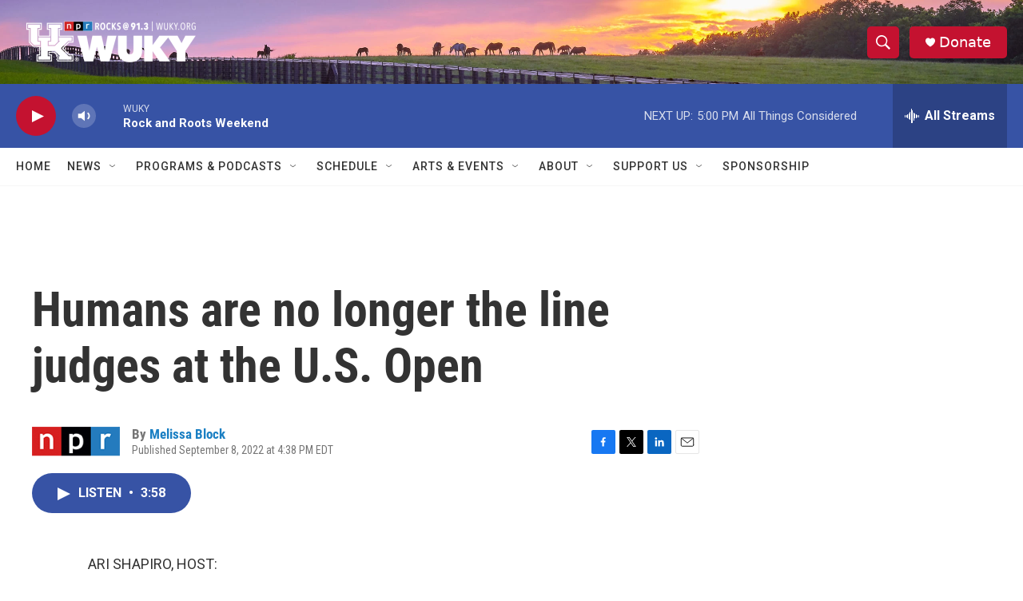

--- FILE ---
content_type: text/html; charset=utf-8
request_url: https://www.google.com/recaptcha/api2/aframe
body_size: 267
content:
<!DOCTYPE HTML><html><head><meta http-equiv="content-type" content="text/html; charset=UTF-8"></head><body><script nonce="AbT6PjCbf2bLQ2rY88nWNw">/** Anti-fraud and anti-abuse applications only. See google.com/recaptcha */ try{var clients={'sodar':'https://pagead2.googlesyndication.com/pagead/sodar?'};window.addEventListener("message",function(a){try{if(a.source===window.parent){var b=JSON.parse(a.data);var c=clients[b['id']];if(c){var d=document.createElement('img');d.src=c+b['params']+'&rc='+(localStorage.getItem("rc::a")?sessionStorage.getItem("rc::b"):"");window.document.body.appendChild(d);sessionStorage.setItem("rc::e",parseInt(sessionStorage.getItem("rc::e")||0)+1);localStorage.setItem("rc::h",'1769361802483');}}}catch(b){}});window.parent.postMessage("_grecaptcha_ready", "*");}catch(b){}</script></body></html>